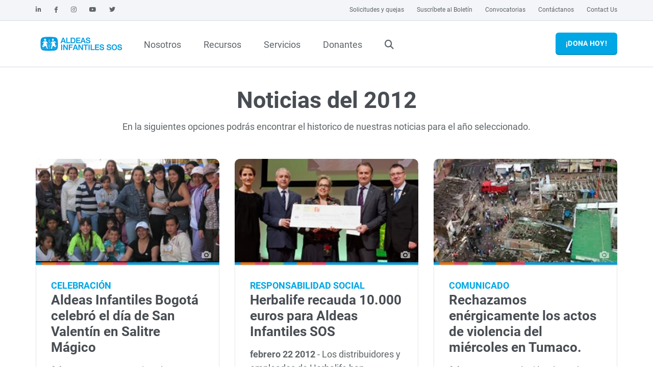

--- FILE ---
content_type: text/html; charset=utf-8
request_url: https://www.aldeasinfantiles.org.co/noticias/2012?page=6
body_size: 15604
content:
<!DOCTYPE html>
<html lang="es-CO"  >
<head id="head"><meta http-equiv="X-UA-Compatible" content="IE=edge,chrome=1" /><title>
	2012 - Aldeas Infantiles SOS Colombia
</title><meta charset="UTF-8" /> 
<meta http-equiv="X-UA-Compatible" content="IE=edge,chrome=1" />
<meta name="format-detection" content="telephone=no">
<meta name="HandheldFriendly" content="True">
<meta name="MobileOptimized" content="320">
<meta name="viewport" content="width=device-width, initial-scale=1.0, user-scalable=0, minimum-scale=1.0, maximum-scale=1.0">
<meta http-equiv="cleartype" content="on">

<link rel="stylesheet" href="/App_Themes/sos/styles/sos.min.css?v=20250715-1403" />
<link rel="preload" id="stylesheet" href="/App_Themes/sos/styles/sos-below.min.css?v=20250715-1403" as="style" onload="this.rel='stylesheet'">
<link rel='preload' id='stylesheet' href='/App_Themes/sos/styles/fonts/fontawesome/css/fontawesome.min.css' as='style' onload='this.rel="stylesheet"'>
<link rel='preload' id='stylesheet' href='/App_Themes/sos/styles/fonts/fontawesome/css/brands.min.css' as='style' onload='this.rel="stylesheet"'>
<link rel='preload' id='stylesheet' href='/App_Themes/sos/styles/fonts/fontawesome/css/solid.min.css' as='style' onload='this.rel="stylesheet"'>
<link rel='preload' id='stylesheet' href='/App_Themes/sos/styles/fonts/fontawesome/css/v4-shims.min.css' as='style' onload='this.rel="stylesheet"'>

 


<script rel="preload" src="/App_Themes/sos/scripts/header.min.js?v=20250204-1042"></script> 
<link href="/favicon.ico" type="image/x-icon" rel="shortcut icon"/>
<link href="/favicon.ico" type="image/x-icon" rel="icon"/>
<link rel='stylesheet' href='https://cdn.jsdelivr.net/npm/swiper@11/swiper-bundle.min.css'><link rel='stylesheet' href='https://cdn.jsdelivr.net/npm/swiper@11/swiper-bundle.min.css'><!-- Google Tag Manager -->
<script>(function(w,d,s,l,i){w[l]=w[l]||[];w[l].push({'gtm.start':
new Date().getTime(),event:'gtm.js'});var f=d.getElementsByTagName(s)[0],
j=d.createElement(s),dl=l!='dataLayer'?'&l='+l:'';j.async=true;j.src=
'https://www.googletagmanager.com/gtm.js?id='+i+dl;f.parentNode.insertBefore(j,f);
})(window,document,'script','dataLayer','GTM-N9TCMJ');</script>
<!-- End Google Tag Manager -->


<!-- Facebook Pixel Code -->
<script>
!function(f,b,e,v,n,t,s)
{if(f.fbq)return;n=f.fbq=function(){n.callMethod?
n.callMethod.apply(n,arguments):n.queue.push(arguments)};
if(!f._fbq)f._fbq=n;n.push=n;n.loaded=!0;n.version='2.0';
n.queue=[];t=b.createElement(e);t.async=!0;
t.src=v;s=b.getElementsByTagName(e)[0];
s.parentNode.insertBefore(t,s)}(window, document,'script',
'https://connect.facebook.net/en_US/fbevents.js');
fbq('init', '311926463694767');
fbq('track', 'PageView');
</script>
<noscript><img height="1" width="1" style="display:none"
src="https://www.facebook.com/tr?id=311926463694767&ev=PageView&noscript=1"
/></noscript>
<!-- End Facebook Pixel Code -->

<!-- Facebook Domain Verify -->
<meta name="facebook-domain-verification" content="ao8h45qoqj65mar8szx0wsb6p3zveu" />
<!-- End Facebook Domain Verify -->

<script type="text/javascript" async src="https://d335luupugsy2.cloudfront.net/js/loader-scripts/02505beb-1a32-42b1-9c47-d3192bdfbd32-loader.js" ></script><!--Clientify Tracking Begins-->
<script type="text/javascript">
if (typeof trackerCode ==='undefined'){
    (function (d, w, u, o) {
        w[o] = w[o] || function () {
            (w[o].q = w[o].q || []).push(arguments)
        };
        a = d.createElement('script'),
            m = d.getElementsByTagName('script')[0];
        a.async = 1; a.src = u;
        m.parentNode.insertBefore(a, m)
    })(document, window, 'https://analytics.clientify.net/tracker.js', 'ana');
    ana('setTrackerUrl', 'https://analytics.clientify.net');
    ana('setTrackingCode', 'CF-17396-17396-4O6JJ');
    ana('trackPageview');
}</script>
<!--Clientify Tracking Ends-->
<!--Microsoft Clarity Begins-->
<script type="text/javascript"> (function(c,l,a,r,i,t,y){ c[a]=c[a]||function(){(c[a].q=c[a].q||[]).push(arguments)}; t=l.createElement(r);t.async=1;t.src="https://www.clarity.ms/tag/"+i; y=l.getElementsByTagName(r)[0];y.parentNode.insertBefore(t,y); })(window, document, "clarity", "script", "s0yndtcpv3"); </script><!--Microsoft Clarity Ends--><meta property="og:title" content="2012" /><meta property="og:type" content="website" /><meta property="og:url" content="https://www.aldeasinfantiles.org.co/Noticias/2012" /><meta property="og:image" content="https://www.aldeasinfantiles.org.co/App_Themes/sos/images/country-images/facebook-default.jpg" /><meta property="og:image:width" content="1200" /><meta property="og:image:height" content="630" /><meta property="og:site_name" content="Aldeas Infantiles SOS colombia" /><meta property="og:description" /><meta name="msapplication-config" content="/browserconfig.xml" /><link href="/webmanifest.json" rel="manifest" /><link href="../getmedia/5f2f54e2-505e-4faa-8f72-d0f03821cf08/safari-pinned-tab.svg" rel="mask-icon" color="#00A7E4" /></head>
<body class=" LTR Chrome ESCO ContentBody" ><!-- Opening Body Script --><!-- Google Tag Manager (noscript) -->
<noscript><iframe src="https://www.googletagmanager.com/ns.html?id=GTM-N9TCMJ"
height="0" width="0" style="display:none;visibility:hidden"></iframe></noscript>
<!-- End Google Tag Manager (noscript) -->

<!-- End Opening Body Script -->
    
    
    <form method="post" action="/noticias/2012?page=6" id="form">
<div class="aspNetHidden">
<input type="hidden" name="__EVENTTARGET" id="__EVENTTARGET" value="" />
<input type="hidden" name="__EVENTARGUMENT" id="__EVENTARGUMENT" value="" />

</div>

<script type="text/javascript">
//<![CDATA[
var theForm = document.forms['form'];
if (!theForm) {
    theForm = document.form;
}
function __doPostBack(eventTarget, eventArgument) {
    if (!theForm.onsubmit || (theForm.onsubmit() != false)) {
        theForm.__EVENTTARGET.value = eventTarget;
        theForm.__EVENTARGUMENT.value = eventArgument;
        theForm.submit();
    }
}
//]]>
</script>


<script src="/WebResource.axd?d=pynGkmcFUV13He1Qd6_TZJpsIjcIYHMDXrl8mt38kyRlPHEw8lMWG4_yHeaBmW-9UZeQ9uTPdx1lu0O9HoiTkQ2&amp;t=638901608248157332" type="text/javascript"></script>

<input type="hidden" name="lng" id="lng" value="es-CO" />
<script type="text/javascript">
	//<![CDATA[

function PM_Postback(param) { if (window.top.HideScreenLockWarningAndSync) { window.top.HideScreenLockWarningAndSync(1080); } if(window.CMSContentManager) { CMSContentManager.allowSubmit = true; }; __doPostBack('m$am',param); }
function PM_Callback(param, callback, ctx) { if (window.top.HideScreenLockWarningAndSync) { window.top.HideScreenLockWarningAndSync(1080); }if (window.CMSContentManager) { CMSContentManager.storeContentChangedStatus(); };WebForm_DoCallback('m$am',param,callback,ctx,null,true); }
//]]>
</script>
<script src="/ScriptResource.axd?d=NJmAwtEo3Ipnlaxl6CMhviiHv3esJ0K_eUOcibFDmkI0sgTEQDfNvrFAAdyyfjeWtnZIKNLYA9q7PMgiGw40JvO7vRnIrwU17M66KmxmwQN7cJ6-GmCguTZ4Xp2_6xJhmJ5Tz4TmAK1rVznMuTL54Mq2o7E0d8EA2r3xokMthxQ1&amp;t=5c0e0825" type="text/javascript"></script>
<script src="/ScriptResource.axd?d=dwY9oWetJoJoVpgL6Zq8OBQBK64YZjIzLPGShONv9DAaTY7JSxedJ0WB1R5WxPuDnEpy6KGygzt7KJGntat0GaWLFCLzONc09giNrHwEr-4y7XnSKEo0RAo2apIWWq7Bc64ZvQdAJO9yDwaX4mJIhKO9b_RBbYrrEongfFBM0rU1&amp;t=5c0e0825" type="text/javascript"></script>
<script src="../Webservices/SOS-CMS/LatestNews.asmx/js" type="text/javascript"></script>
<script type="text/javascript">
	//<![CDATA[

var CMS = CMS || {};
CMS.Application = {
  "language": "es",
  "imagesUrl": "/CMSPages/GetResource.ashx?image=%5bImages.zip%5d%2f",
  "isDebuggingEnabled": false,
  "applicationUrl": "/",
  "isDialog": false,
  "isRTL": "false"
};

//]]>
</script>
<div class="aspNetHidden">

	<input type="hidden" name="__VIEWSTATEGENERATOR" id="__VIEWSTATEGENERATOR" value="A5343185" />
</div>
    <script type="text/javascript">
//<![CDATA[
Sys.WebForms.PageRequestManager._initialize('manScript', 'form', ['tctxM',''], [], [], 90, '');
//]]>
</script>

    <div id="ctxM">

</div>
    
<span class="sticky-nav-toggle"></span>


<header>
    <script type='application/ld+json'>
{
    "@context": "https://schema.org",
    "@type": "Organization",
    "url": "https://www.aldeasinfantiles.org.co",
    "logo": "https://www.aldeasinfantiles.org.co/getmedia/c72e4b2a-f540-4a30-a914-dd45ee31b11b/LogoSOS.png?width=180&height=57&ext=.png"
}
</script>
    <div id="p_lt_ctl00_SOSNavigation_NavBarContainer" class="navbar nba-inline">
        <div id="p_lt_ctl00_SOSNavigation_MetaNav" class="navbar-header visible-lg bg bg-light-grey">
            <div class="container-inner">
                <ul class="info info-left">
                    <li>
    <a href="https://www.linkedin.com/company/aldeas-infantiles-sos-colombia"
    target="_blank"  rel='noopener'>
        <i class="fab fa-linkedin-in"></i>
    </a>
</li><li>
    <a href="https://www.facebook.com/aldeasinfantilescolombia"
    target="_blank"  rel='noopener'>
        <i class="fab fa-facebook-f"></i>
    </a>
</li><li>
    <a href="http://instagram.com/aldeascolombia"
    target="_blank"  rel='noopener'>
        <i class="fab fa-instagram"></i>
    </a>
</li><li>
    <a href="https://www.youtube.com/c/AldeasInfantilesSOSColombia"
    target="_blank"  rel='noopener'>
        <i class="fab fa-youtube"></i>
    </a>
</li><li>
    <a href="https://www.twitter.com/AldeasColombia"
    target="_self"  >
        <i class="fab fa-twitter"></i>
    </a>
</li>
                </ul>

                <!-- /.social -->

                <ul class="info info-right">
                    <li> 
    <a href="/nosotros/participa/solicitudes-y-quejas">
        Solicitudes y quejas
    </a>
</li>
<li> 
    <a href="/nosotros/participa/suscribete-al-boletin">
        Suscríbete al Boletín
    </a>
</li>
<li> 
    <a href="/nosotros/convocatorias-laborales">
        Convocatorias
    </a>
</li>
<li> 
    <a href="/nosotros/participa/contactanos">
        Contáctanos
    </a>
</li>
<li> 
    <a href="/nosotros/participa/contact-us">
        Contact Us
    </a>
</li>

                </ul>
                <!-- /.info -->

                

                <!-- /.lang selector -->

            </div>

            <!-- /.container -->
        </div>
        <!-- /.navbar-header -->
        <nav class="mobile-nav hidden-lg navbar navbar-fixed-top">
            <div class="navbar-header">
                <a href="/" id="p_lt_ctl00_SOSNavigation_MobileNavLogoLink" class="navbar-brand">
                    <img id="p_lt_ctl00_SOSNavigation_MobileLogo" class="logo" src="https://www.aldeasinfantiles.org.co/getmedia/c72e4b2a-f540-4a30-a914-dd45ee31b11b/LogoSOS.png?width=180&amp;height=57&amp;ext=.png" alt="logo" style="height:100%;" />
                    
                </a>

                <div id="p_lt_ctl00_SOSNavigation_BtnBurgerToggle" class="navbar-toggle collapsed" data-toggle="collapse" data-target="#MobileNavbar" aria-expanded="false" aria-controls="navbar">
                    <span></span>
                    <span></span>
                    <span></span>
                    <span></span>
                </div>

            </div>
            <div id="MobileNavbar" class="navbar-collapse collapse" aria-expanded="false" style="height: 1px;">
                <ul class="nav navbar-nav"><!-- lvl0 item transformation -->
<li class="dropdown">	
  <a class='dropdown-toggle' href='https://www.aldeasinfantiles.org.co/nosotros'>Nosotros</a>

<!-- end lvl0 item transformation -->
 
  <!-- lvl0 separator -->
</li>
<!-- end lvl0 separator --><!-- lvl0 item transformation -->
<li class="dropdown">	
  <a href='#' class='dropdown-toggle' data-toggle='dropdown' role='button' aria-haspopup='true' aria-expanded='false'>Recursos<span class='sos-caret'></span></a>

<!-- end lvl0 item transformation -->
 
  <!-- lvl0 separator -->
</li>
<!-- end lvl0 separator --><!-- lvl0 item transformation -->
<li class="dropdown">	
  <a class='dropdown-toggle' href='https://www.aldeasinfantiles.org.co/programas-y-proyectos'>Servicios</a>

<!-- end lvl0 item transformation -->
 
  <!-- lvl0 separator -->
</li>
<!-- end lvl0 separator --><!-- lvl0 item transformation -->
<li class="dropdown">	
  <a class='dropdown-toggle' href='https://www.aldeasinfantiles.org.co/donantes'>Donantes</a>

<!-- end lvl0 item transformation -->
 
  <!-- start footer lvl0 transformation -->
<li class="dropdown searchbox" id="NavbarSearchbox"> 
    <a href="#" class="dropdown-toggle js-activated"><i class="fa fa-search"></i></a>
    <div class="dropdown-menu">
        <div id="search" class="search" role="search">
            <input type="search" placeholder="Buscar">
            <div id="SearchBtn" class="btn btn-default btn-submit fa fa-chevron-right"></div>
        </div>
    </div>
</li>
</ul>
<!-- end footer lvl0 transformation -->
				<ul class="nav navbar-nav navbar-nba"><li class="sos-nba"></li></ul>

                

                
                <!-- /.lang selector -->

                

            </div>
        </nav>


        <div id="p_lt_ctl00_SOSNavigation_MainNav" class="sos-main-nav hidden-sm hidden-xs">
            <div id="p_lt_ctl00_SOSNavigation_NavbarCollapse" class="navbar-collapse collapse" style="padding-top: 8px; padding-bottom: 8px;">
                <div class="container-inner">

                    <!-- ============================================================= LOGO ============================================================= -->

                    <a href="/" id="p_lt_ctl00_SOSNavigation_MainNavLogoLink" class="navbar-brand">
                        <img id="p_lt_ctl00_SOSNavigation_DesktopLogo" class="logo" src="https://www.aldeasinfantiles.org.co/getmedia/c72e4b2a-f540-4a30-a914-dd45ee31b11b/LogoSOS.png?width=180&amp;height=57&amp;ext=.png" alt="logo" />
                        
                        <img id="p_lt_ctl00_SOSNavigation_StickyLogo" class="sticky-logo" src="https://www.aldeasinfantiles.org.co/getmedia/c72e4b2a-f540-4a30-a914-dd45ee31b11b/LogoSOS.png?width=180&amp;height=57&amp;ext=.png" alt="logo" />
                        
                    </a>

                    <!-- ============================================================= LOGO : END ============================================================= -->

                    <!-- ============================================================= MAIN NAVIGATION ============================================================= -->
                    <ul class="nav navbar-nav"><li class="dropdown sos-main-nav-fullwidth">		
  <a href="/nosotros" title="Nosotros" 
      class="dropdown-toggle disabled js-activated">
      Nosotros
  </a>
					
				
					<!-- Level 1 Header Transformation -->
<div class="dropdown-menu sos-main-nav-dropdown-menu">
    <div class="sos-main-nav-content grid">
<!-- Level 1 Header Transformation End --><div class="inner">
  <h6><i aria-hidden="true" class="fa fa-thumbs-o-up"></i>&nbsp;&nbsp;Conócenos</h6>

<ul class="arrow-list">
	<li class="arrow-list"><a href="/nosotros/que-es-aldeas-infantiles">&iquest;Qué es Aldeas Infantiles?</a></li>
	<li class="arrow-list"><a href="/nosotros/nuestra-historia">Nuestra historia</a></li>
	<li class="arrow-list"><a href="/nosotros/que-hacemos">&iquest;Qué hacemos?</a></li>
	<li class="arrow-list"><a href="/nosotros/nuestra-razon-de-ser">Nuestra razón de ser</a></li>
	<li class="arrow-list"><a href="/nosotros/nuestros-valores">Nuestros valores</a></li>
	<li class="arrow-list"><a href="/nosotros/embajadores-sos-de-corazon">Nuestros Embajadores</a></li>
</ul>

</div><div class="inner">
  <ul class="arrow-list">
	<li><a href="/donde-estamos">Aldeas en Colombia</a></li>
	<li><a href="/donde-estamos/aldeas-en-el-mundo">Aldeas en el mundo</a></li>
</ul>

</div><div class="inner">
  <h6 style="letter-spacing: normal; line-height: 24px;"><i aria-hidden="true" class="fa fa-volume-up"></i>&nbsp;&nbsp;Te contamos</h6>

<ul class="arrow-list">
	<li class="arrow-list"><a href="/noticias">Noti SOS</a></li>
	<li class="arrow-list"><a href="/nosotros/aldeas-en-los-medios">Aldeas en los medios</a></li>
	<li class="arrow-list"><a href="/nosotros/informes-de-gestion">Informes de gestión</a></li>
	<li class="arrow-list"><a href="/nosotros/equipo-de-facers">Conoce nuestro equipo de Facers</a></li>
	<li class="arrow-list"><a href="/participa/led">Conoce a nuestro equipo de Gestores</a></li>
</ul>

</div><div class="inner">
  <h6><i aria-hidden="true" class="fa fa-check-square-o"></i>&nbsp;&nbsp;Participa</h6>

<div hidden="">
<ul>
	<li class="arrow-list"><a href="/participa/voluntariadosos">Voluntariado SOS</a></li>
</ul>
</div>

<ul class="arrow-list">
	<li class="arrow-list"><a href="/nosotros/participa/suscribete-al-boletin">Suscríbete al boletín</a></li>
	<li class="arrow-list"><a href="/nosotros/participa/siguenos-en-redes-sociales">Síguenos en redes sociales</a></li>
	<li class="arrow-list"><a href="/nosotros/convocatorias-laborales">Convocatorias Laborales</a></li>
	<li class="arrow-list"><a href="/nosotros/convocatorias">Licitaciones</a></li>
</ul>

</div><!-- Level 1 Footer Transformation -->
  </div>
</div>
<!-- Level 1 Footer Transformation End --></li><li class="dropdown sos-main-nav-fullwidth">		
  <a href="https://www.aldeasinfantiles.org.co/recursos" title="Recursos" 
      class="dropdown-toggle disabled js-activated">
      Recursos
  </a>
					
				
					<!-- Level 1 Header Transformation -->
<div class="dropdown-menu sos-main-nav-dropdown-menu">
    <div class="sos-main-nav-content grid">
<!-- Level 1 Header Transformation End --><div class="inner">
  <ul class="arrow-list">
	<li class="arrow-list"><a href="/recursos/politicas-organizacionales">Políticas, Directrices y Reglamentos</a></li>
	<li class="arrow-list"><a href="/recursos/nuestras-investigaciones">Nuestras investigaciones</a></li>
	<li class="arrow-list"><a href="/recursos/materiales-pedagogicos">Material pedagógico&nbsp;</a></li>
</ul>

</div><div class="inner">
  <ul class="arrow-list">
	<li class="arrow-list"><a href="/nosotros/informes-de-gestion">Informes de gestión&nbsp;</a></li>
	<li class="arrow-list"><a href="/nosotros/documentos-legales">Documentos legales y Estados Financieros &ndash; Registro ESAL</a></li>
</ul>

</div><!-- Level 1 Footer Transformation -->
  </div>
</div>
<!-- Level 1 Footer Transformation End --></li><li class="dropdown sos-main-nav-fullwidth">		
  <a href="/programas-y-proyectos" title="Servicios" 
      class="dropdown-toggle disabled js-activated">
      Servicios
  </a>
					
				
					<!-- Level 1 Header Transformation -->
<div class="dropdown-menu sos-main-nav-dropdown-menu">
    <div class="sos-main-nav-content grid">
<!-- Level 1 Header Transformation End --><div class="inner">
  <h6><i aria-hidden="true" class="fa fa-users"></i>&nbsp;&nbsp;Servicios</h6>

<p style="font-size:12px">Centramos nuestra atención y acompañamiento en el desarrollo integral de los niños, niñas y familias, a través de los siguientes <strong>servicios: <i aria-hidden="true" class="fa fa-hand-o-right"></i></strong></p>

<h6 style="font-size:14px"><a href="/familias-de-acogida"><strong><i aria-hidden="true" class="fa fa-arrow-right"></i> Acogimiento Familiar</strong></a></h6>

<h6 style="font-size:14px"><a href="/programas/fortalecemos-familias"><i aria-hidden="true" class="fa fa-arrow-right"></i> Fortalecimiento familiar y comunitario</a></h6>

<h6 style="font-size:14px"><a href="/proyectos"><i aria-hidden="true" class="fa fa-arrow-right"></i> Acción&nbsp; humanitaria&nbsp;</a></h6>

<h6 style="font-size:14px"><a href="/programas/abogamos-por-los-derechos-de-los-ninos-y-ninas"><i aria-hidden="true" class="fa fa-arrow-right"></i> Abogacía e incidencia&nbsp;</a></h6>

</div><!-- Level 1 Footer Transformation -->
  </div>
</div>
<!-- Level 1 Footer Transformation End --></li><li class="dropdown sos-main-nav-fullwidth">		
  <a href="/donantes" title="Donantes" 
      class="dropdown-toggle disabled js-activated">
      Donantes
  </a>
					
				
					<!-- Level 1 Header Transformation -->
<div class="dropdown-menu sos-main-nav-dropdown-menu">
    <div class="sos-main-nav-content grid">
<!-- Level 1 Header Transformation End --><div class="inner">
  <p style="text-align: center;">Ser parte de los <strong>Amigos SOS</strong> es apoyar para que más niños crezcan en una familia</p>

<p style="text-align: center;"><a href="../portal-amigos/main" id="p_lt_ctl00_SOSNavigation_DesktopNavMenu_ctl22_ctl00_widget1_ctl00_Anchor" class="btn btn-green btn-transparent  standard">
	Soy Amigo/a SOS
</a>


</p>

</div><div class="inner">
  <p style="text-align: center;">Ser parte de los <strong>Padrinos SOS</strong> es acompañar a los niños y niñas a cumplir sus sueños y&nbsp;proyectos de vida.</p>

<p style="text-align: center;"><a href="https://www.aldeasinfantiles.org.co/padrinos" id="p_lt_ctl00_SOSNavigation_DesktopNavMenu_ctl23_ctl00_widget1_ctl00_Anchor" class="btn btn-orange btn-transparent  standard">
	Soy Padrino/a SOS
</a>


</p>

</div><div class="inner">
  <p style="text-align: center;">Ser parte de las <strong>Empresas SOS</strong> es contribuir a mejorar la situación de la niñez</p>

<p style="text-align: center;"><a href="../donantes/soy-empresa-de-gran-corazon" id="p_lt_ctl00_SOSNavigation_DesktopNavMenu_ctl24_ctl00_widget1_ctl00_Anchor" class="btn btn-magenta btn-transparent  standard">
	Soy Empresa SOS
</a>


</p>

</div><div class="inner">
  <p>Conoce y compra <strong>Bonos de cumpleaños y condolencia OportuniDar</strong></p>

<p><a href="https://sos.aldeasinfantiles.org.co/regalosoportunidar/" id="p_lt_ctl00_SOSNavigation_DesktopNavMenu_ctl25_ctl00_widget1_ctl00_Anchor" class="btn btn-green btn-transparent  standard">
	Más detalles aquí
</a>


</p>

</div><!-- Level 1 Footer Transformation -->
  </div>
</div>
<!-- Level 1 Footer Transformation End --><!-- start footer lvl0 transformation -->
  <li class="dropdown searchbox hidden-md hidden-sm hidden-xs" id="NavbarSearchbox"> 
      <a href="#" class="dropdown-toggle js-activated"><i class="fa fa-search"></i></a>
      <div class="dropdown-menu">
          <div id="search" class="search" role="search">
              <input type="search" placeholder="Buscar">
              <div id="SearchBtn" class="btn btn-default btn-submit fa fa-chevron-right"></div>
          </div>
      </div>
  </li>
</ul>
<!-- end footer lvl0 transformation -->
					<div class="sos-nba nav navbar-nav"></div>

                    <!-- ============================================================= MAIN NAVIGATION : END ============================================================= -->

                    
                    

                </div>
                <!-- /.container -->
            </div>
            <!-- /.navbar-collapse -->
        </div>
        <!-- /.sos-main-nav -->
    </div>
    <!-- /.navbar -->

</header>



<section>
  <div class="container-outer webzone-wrapper editor-zone-alternate" id="WebzoneGroupTop">
    <div class="grid widget-zone">
      
    </div>
  </div>
</section>  
<main class="sos-wide">
    <div class="container-outer" id="WebzoneGroup1">
		<div class="grid container-inner widget-zone">
		  <div id="p_lt_ctl01_pageplaceholder_p_lt_ctl01_statichtml_2_Container" class=" col-lg-12 col-sm-12 col-xs-12 col-lg-start-0 col-sm-start-0 sosbs-center-block margin-top-small" data-editor-info=" 1/1 1/1 1/1">
	<div id="p_lt_ctl01_pageplaceholder_p_lt_ctl01_statichtml_2_ContainerWrapper" class="staticHTML-wrapper bs-grid">
		<h1 style="text-align: center;">Noticias del 2012</h1>

<p style="text-align: center;">En la siguientes opciones podrás encontrar el historico de nuestras noticias para el año seleccionado.</p>

	</div>
</div>


		</div>
	</div>
	<div class="container-outer editor-zone-alternate" id="WebzoneGroup1b">	
		<div class="grid container-inner widget-zone">
		  



<div id="p_lt_ctl01_pageplaceholder_p_lt_ctl02_SOSLatestNews_Container" class="latest-news-teaser col-lg-12 col-sm-12 col-xs-12 margin-top-small margin-bottom-small" data-editor-info=" 1/1 1/1 1/1">
    <div id="p_lt_ctl01_pageplaceholder_p_lt_ctl02_SOSLatestNews_ScrollingContent">
        <div class="scrollingcontentblock grid" data-page="1">
            

                    <div class="box-container col-sm-4 margin-bottom-small">
                        <div class="box-vertical has-link box-border bg bg-white"
                            data-href='/noticias/2012/aldeas-infantiles-bogota-celebro-el-dia-de-san-val'>
                            <a href="/noticias/2012/aldeas-infantiles-bogota-celebro-el-dia-de-san-val"></a>
                                
                            <div class="box-media">
                                <figure id="p_lt_ctl01_pageplaceholder_p_lt_ctl02_SOSLatestNews_repItems_ctl00_ImgFigure"> 
                                    <img style='aspect-ratio:360/210;'  data-credit='San Valentín en el centro comercial Salitre Mágico' id='' class=' lozad' data-src='/getmedia/907527d8-8114-46dd-b014-be53a8ca4c18/san-valentin-en-el-centro-comercial-salitre-magico-roll.jpg?width=360&height=210&ext=.jpg' data-srcset='/getmedia/907527d8-8114-46dd-b014-be53a8ca4c18/san-valentin-en-el-centro-comercial-salitre-magico-roll.jpg?width=320 320w' alt=''>
                                </figure>
                                
                            </div>
                            
                            <div class="box-text box-padding">
                                <span class="box-pretitle">
                                    Celebraci&#243;n
                                </span>
                                <h4>
                                    Aldeas Infantiles Bogot&#225; celebr&#243; el d&#237;a de San Valent&#237;n en Salitre M&#225;gico
                                </h4>
								<span class='inline-date '>
									febrero 22 2012
								</span>
								<span class='inline-date-dash '>
									 -  
								</span>
								Gracias al evento que organizó el Parque Salitre Mágico el martes 14 de febrero, 120 niños, niñas, jóvenes y adolescentes de Aldeas Infantiles SOS Bogotá,  pudieron disfrutar de un día soleado, en este Parque de Diversiones.
                            </div>
                        </div>
                    </div>
                    
                

                    <div class="box-container col-sm-4 margin-bottom-small">
                        <div class="box-vertical has-link box-border bg bg-white"
                            data-href='/noticias/2012/herbalife-recauda-10-000-euros-para-aldeas-infanti'>
                            <a href="/noticias/2012/herbalife-recauda-10-000-euros-para-aldeas-infanti"></a>
                                
                            <div class="box-media">
                                <figure id="p_lt_ctl01_pageplaceholder_p_lt_ctl02_SOSLatestNews_repItems_ctl01_ImgFigure"> 
                                    <img style='aspect-ratio:360/210;'  data-credit='Herbalife recauda 10.000 euros para Aldeas Infantiles SOS' id='' class=' lozad' data-src='/getmedia/271e2886-e295-4803-ad91-4a2a207e7ed3/herbalife-donacion-a-aldeas-infantiles-sos-roll.jpg?width=360&height=210&ext=.jpg' data-srcset='/getmedia/271e2886-e295-4803-ad91-4a2a207e7ed3/herbalife-donacion-a-aldeas-infantiles-sos-roll.jpg?width=320 320w' alt=''>
                                </figure>
                                
                            </div>
                            
                            <div class="box-text box-padding">
                                <span class="box-pretitle">
                                    Responsabilidad Social
                                </span>
                                <h4>
                                    Herbalife recauda 10.000 euros para Aldeas Infantiles SOS
                                </h4>
								<span class='inline-date '>
									febrero 22 2012
								</span>
								<span class='inline-date-dash '>
									 -  
								</span>
								Los distribuidores y empleados de Herbalife han recaudado 10.000 euros para  Aldeas Infantiles.
                            </div>
                        </div>
                    </div>
                    
                

                    <div class="box-container col-sm-4 margin-bottom-small">
                        <div class="box-vertical has-link box-border bg bg-white"
                            data-href='/noticias/2012/bomba-en-tumaco-narino'>
                            <a href="/noticias/2012/bomba-en-tumaco-narino"></a>
                                
                            <div class="box-media">
                                <figure id="p_lt_ctl01_pageplaceholder_p_lt_ctl02_SOSLatestNews_repItems_ctl02_ImgFigure"> 
                                    <img style='aspect-ratio:360/210;'  data-credit='Tumaco fue estremecido por el impacto de una bomba' id='' class=' lozad' data-src='/getmedia/f235601b-ac5a-4c9b-a611-98732602e08a/bomba-tumaco-colombia-roll.jpg?width=360&height=210&ext=.jpg' data-srcset='/getmedia/f235601b-ac5a-4c9b-a611-98732602e08a/bomba-tumaco-colombia-roll.jpg?width=320 320w' alt=''>
                                </figure>
                                
                            </div>
                            
                            <div class="box-text box-padding">
                                <span class="box-pretitle">
                                    Comunicado
                                </span>
                                <h4>
                                    Rechazamos en&#233;rgicamente los actos de violencia del mi&#233;rcoles en Tumaco.
                                </h4>
								<span class='inline-date '>
									febrero 3 2012
								</span>
								<span class='inline-date-dash '>
									 -  
								</span>
								El  miércoles 1 de febrero a la 1:55 de la tarde, hora en la que un gran número de estudiantes van a clases y sus padres van al trabajo,  
                            </div>
                        </div>
                    </div>
                    
                

                    <div class="box-container col-sm-4 margin-bottom-small">
                        <div class="box-vertical has-link box-border bg bg-white"
                            data-href='/noticias/2012/aldeas-infantiles-colombia-en-colombiatex-2012'>
                            <a href="/noticias/2012/aldeas-infantiles-colombia-en-colombiatex-2012"></a>
                                
                            <div class="box-media">
                                <figure id="p_lt_ctl01_pageplaceholder_p_lt_ctl02_SOSLatestNews_repItems_ctl03_ImgFigure"> 
                                    <img style='aspect-ratio:360/210;'  data-credit='Aldeas Infantiles Colombia en Colombiatex 2012' id='' class=' lozad' data-src='/getmedia/d414128c-c1a7-4d02-a1d6-c6cc124b00ed/colombiatex-2012-roll.jpg?width=360&height=210&ext=.jpg' data-srcset='/getmedia/d414128c-c1a7-4d02-a1d6-c6cc124b00ed/colombiatex-2012-roll.jpg?width=320 320w' alt=''>
                                </figure>
                                
                            </div>
                            
                            <div class="box-text box-padding">
                                <span class="box-pretitle">
                                    Alianza 
                                </span>
                                <h4>
                                    Aldeas Infantiles Colombia en Colombiatex 2012
                                </h4>
								<span class='inline-date '>
									enero 22 2012
								</span>
								<span class='inline-date-dash '>
									 -  
								</span>
								Los días martes, miércoles y jueves 24,25 y 26 de enero, Aldeas Infantiles Colombia se vestirá de gala y hará presencia en Colombiatex de las Américas 2012, una importante vitrina que reúne a los más importantes jugadores del sector textil en la ciudad de Medellín.
                            </div>
                        </div>
                    </div>
                    
                

                    <div class="box-container col-sm-4 margin-bottom-small">
                        <div class="box-vertical has-link box-border bg bg-white"
                            data-href='/noticias/2012/aldeas-infantiles-sos-rechaza-fallo-de-tutela'>
                            <a href="/noticias/2012/aldeas-infantiles-sos-rechaza-fallo-de-tutela"></a>
                                
                            <div class="box-media">
                                <figure id="p_lt_ctl01_pageplaceholder_p_lt_ctl02_SOSLatestNews_repItems_ctl04_ImgFigure"> 
                                    <img style='aspect-ratio:360/210;'  data-credit='Aldeas Infantiles SOS rechaza fallo de tutela violencia infantil' id='' class=' lozad' data-src='/getmedia/c2c74d69-89cb-4b7f-bb01-377208717d6f/rechazo-tutela-violencia-infantila-colombia-roll.jpg?width=360&height=210&ext=.jpg' data-srcset='/getmedia/c2c74d69-89cb-4b7f-bb01-377208717d6f/rechazo-tutela-violencia-infantila-colombia-roll.jpg?width=320 320w' alt=''>
                                </figure>
                                
                            </div>
                            
                            <div class="box-text box-padding">
                                <span class="box-pretitle">
                                    Rechazo p&#250;blico
                                </span>
                                <h4>
                                    Aldeas Infantiles SOS rechaza fallo de tutela
                                </h4>
								<span class='inline-date '>
									enero 13 2012
								</span>
								<span class='inline-date-dash '>
									 -  
								</span>
								Aldeas Infantiles SOS, con 40 años de trayectoria en el país, rechaza enérgicamente el fallo de la Jueza Georgina Esperanza Bayona, que abre la posibilidad para que los condenados por abuso sexual en contra de una niña, niño o adolescente, tengan la posibilidad de negociar su pena y conseguir rebajas por trabajar y estudiar durante su encarcelamiento.
                            </div>
                        </div>
                    </div>
                    
                <div class="PagerControl"><div style="padding-bottom:4px;padding-top:4px;font-weight: bold;" class="PagerResults">Displaying results  25-29 (of 29)</div><div class="PagerNumberArea"><span>&nbsp;<a href="/noticias/2012">|&lt;</a>&nbsp;&nbsp;<a href="/noticias/2012?page=4" class="UnselectedPrev">&lt;</a>&nbsp;</span><span style="padding-left:5px;"></span><span>&nbsp;<a href="/noticias/2012"   class="UnselectedPage">1</a> - <a href="/noticias/2012?page=2"   class="UnselectedPage">2</a> - <a href="/noticias/2012?page=3"   class="UnselectedPage">3</a> - <a href="/noticias/2012?page=4"   class="UnselectedPage">4</a> - <span class="SelectedPage">5</span>&nbsp;</span><span style="padding-left:10px;"></span><span><span class="SelectedNext">&gt;</span> &nbsp;&gt;|</span></div></div><input type="hidden" value="5" name="p_lt_ctl01_pageplaceholder_p_lt_ctl02_SOSLatestNews_repItems_pager_cpage" /><div id="p_lt_ctl01_pageplaceholder_p_lt_ctl02_SOSLatestNews_repItems_pager">

</div>
            
        </div>
    </div>
    
    <div class="text-center animated fadeInUp">
        <div id="p_lt_ctl01_pageplaceholder_p_lt_ctl02_SOSLatestNews_BtnLoadMore" class="btn btn-light-primary btn-large btn-load-more">
            Ver más
        </div>
    </div>
</div>




            <script>
                document.addEventListener('DOMContentLoaded', function(){
                    LazyLoadingController.init('p_lt_ctl01_pageplaceholder_p_lt_ctl02_SOSLatestNews_ScrollingContent', 5, p_lt_ctl01_pageplaceholder_p_lt_ctl02_SOSLatestNews_BtnLoadMore, 'white', 'SqlParams_/Noticias/2012_p_lt_ctl01_pageplaceholder_p_lt_ctl02_SOSLatestNews_repItems_Variant_WP_cc7d6df41c124fd8b608046a7903cb5a');
                });
            </script>




		</div>
	</div>
	<div class="container-outer" id="WebzoneGroup1c">	
		<div class="grid container-inner widget-zone">
		  
		</div>
	</div>
	<div class="container-outer editor-zone-alternate" id="WebzoneGroup2">
		<div class="grid container-inner widget-zone">
		  
		</div>
	</div>
	<div class="container-outer" id="WebzoneGroup2b">	
		<div class="grid container-inner widget-zone">
		  
		</div>
	</div>
	<div class="container-outer editor-zone-alternate" id="WebzoneGroup2c">	
		<div class="grid container-inner widget-zone">
		  <div id="p_lt_ctl01_pageplaceholder_p_lt_ctl06_statichtml_1_Container" class=" col-lg-12 col-sm-12 col-xs-12 col-lg-start-0 col-sm-start-0 sosbs-center-block margin-top-small" data-editor-info=" 1/1 1/1 1/1">
	<div id="p_lt_ctl01_pageplaceholder_p_lt_ctl06_statichtml_1_ContainerWrapper" class="staticHTML-wrapper bs-grid">
		<h2 class="white" style="text-align: center;">Historico de noticias</h2>

<p class="white" style="text-align: center;">&iquest;No encuentras lo que necesitas? selecciona un año para ver nuestras más opciones:</p>

	</div>
</div>

<div id="p_lt_ctl01_pageplaceholder_p_lt_ctl06_SOSBackground_Container" class="Background background-container" style="display:none;" data-bg-position="{&quot;X&quot;:50,&quot;Y&quot;:50}" data-img="" data-target="container" data-full_width="True" data-fix_background="False" data-use_image_on_mobile="False">
	 
            <script type='module'>
                import {BackgroundController} from '/App_Themes/sos/scripts/components/BackgroundController.js';
                BackgroundController.init(p_lt_ctl01_pageplaceholder_p_lt_ctl06_SOSBackground_Container);
            </script>
        
	<span data-color='sos-green' data-gradient-color='' data-gradient-strength='' class='bg bg-'></span>
</div>




<div id="p_lt_ctl01_pageplaceholder_p_lt_ctl06_SOSCarouselTeaser1_Container" class="carousel-teaser grid col-lg-12 col-sm-12 col-xs-12 margin-top-small margin-bottom-small" data-editor-info=" 1/1 1/1 1/1">
    <div id="p_lt_ctl01_pageplaceholder_p_lt_ctl06_SOSCarouselTeaser1_SwiperContainer" class="swiper-container">
        <div class="swiper-wrapper">
            
                    <div class="swiper-slide">
                        <div class="swiper-slide-inner box-container">
                            <div class="box-vertical has-link box-border bg bg-light-grey" data-href='/noticias/2020' data-target='_self'>
                                <a href="/noticias/2020"></a>
                                <div class="box-media">
                                    <figure>
                                        <img
                                            alt="image"
                                            src="/getmedia/57c716c7-af87-4eec-9446-df4aae32e765/2020.jpg?width=360&height=210&ext=.jpg"
                                            srcset="/getmedia/57c716c7-af87-4eec-9446-df4aae32e765/2020.jpg?width=320 320w"
                                            loading="lazy" />
                                    </figure>
                                </div>
                                <div class="box-text box-padding">
                                    <h6>Noticias del  2020</h6>
                                    <p>
                                        
                                    <p>
                                </div>
                            </div>
                            <div class="swiper-lazy-preloader "></div>
                        </div>
                    </div>
                
                    <div class="swiper-slide">
                        <div class="swiper-slide-inner box-container">
                            <div class="box-vertical has-link box-border bg bg-light-grey" data-href='/noticias/2019' data-target='_self'>
                                <a href="/noticias/2019"></a>
                                <div class="box-media">
                                    <figure>
                                        <img
                                            alt="image"
                                            src="/getmedia/b6659de8-a26d-45bf-a556-9e1ebc3b2e52/2019.jpg?width=360&height=210&ext=.jpg"
                                            srcset="/getmedia/b6659de8-a26d-45bf-a556-9e1ebc3b2e52/2019.jpg?width=320 320w"
                                            loading="lazy" />
                                    </figure>
                                </div>
                                <div class="box-text box-padding">
                                    <h6>Noticias del  2019</h6>
                                    <p>
                                        
                                    <p>
                                </div>
                            </div>
                            <div class="swiper-lazy-preloader "></div>
                        </div>
                    </div>
                
                    <div class="swiper-slide">
                        <div class="swiper-slide-inner box-container">
                            <div class="box-vertical has-link box-border bg bg-light-grey" data-href='/noticias/2018' data-target='_self'>
                                <a href="/noticias/2018"></a>
                                <div class="box-media">
                                    <figure>
                                        <img
                                            alt="image"
                                            src="/getmedia/c0444596-0c8d-46e4-891d-bcf0c716ff70/2018.jpg?width=360&height=210&ext=.jpg"
                                            srcset="/getmedia/c0444596-0c8d-46e4-891d-bcf0c716ff70/2018.jpg?width=320 320w"
                                            loading="lazy" />
                                    </figure>
                                </div>
                                <div class="box-text box-padding">
                                    <h6>Noticias del  2018</h6>
                                    <p>
                                        
                                    <p>
                                </div>
                            </div>
                            <div class="swiper-lazy-preloader "></div>
                        </div>
                    </div>
                
                    <div class="swiper-slide">
                        <div class="swiper-slide-inner box-container">
                            <div class="box-vertical has-link box-border bg bg-light-grey" data-href='/noticias/2017' data-target='_self'>
                                <a href="/noticias/2017"></a>
                                <div class="box-media">
                                    <figure>
                                        <img
                                            alt="image"
                                            src="/getmedia/1c10f249-61a8-4578-9c3a-ab851bd3c55b/2017.jpg?width=360&height=210&ext=.jpg"
                                            srcset="/getmedia/1c10f249-61a8-4578-9c3a-ab851bd3c55b/2017.jpg?width=320 320w"
                                            loading="lazy" />
                                    </figure>
                                </div>
                                <div class="box-text box-padding">
                                    <h6>Noticias del 2017</h6>
                                    <p>
                                        
                                    <p>
                                </div>
                            </div>
                            <div class="swiper-lazy-preloader "></div>
                        </div>
                    </div>
                
                    <div class="swiper-slide">
                        <div class="swiper-slide-inner box-container">
                            <div class="box-vertical has-link box-border bg bg-light-grey" data-href='/noticias/2016' data-target='_self'>
                                <a href="/noticias/2016"></a>
                                <div class="box-media">
                                    <figure>
                                        <img
                                            alt="image"
                                            src="/getmedia/8befadc9-5647-4cc8-9f17-50c2aa6f2988/2016.jpg?width=360&height=210&ext=.jpg"
                                            srcset="/getmedia/8befadc9-5647-4cc8-9f17-50c2aa6f2988/2016.jpg?width=320 320w"
                                            loading="lazy" />
                                    </figure>
                                </div>
                                <div class="box-text box-padding">
                                    <h6>Noticias del 2016</h6>
                                    <p>
                                        
                                    <p>
                                </div>
                            </div>
                            <div class="swiper-lazy-preloader "></div>
                        </div>
                    </div>
                
                    <div class="swiper-slide">
                        <div class="swiper-slide-inner box-container">
                            <div class="box-vertical has-link box-border bg bg-light-grey" data-href='/noticias/2015' data-target='_self'>
                                <a href="/noticias/2015"></a>
                                <div class="box-media">
                                    <figure>
                                        <img
                                            alt="image"
                                            src="/getmedia/9ac3d640-b9b0-4345-ba95-763b1c02529e/2015.jpg?width=360&height=210&ext=.jpg"
                                            srcset="/getmedia/9ac3d640-b9b0-4345-ba95-763b1c02529e/2015.jpg?width=320 320w"
                                            loading="lazy" />
                                    </figure>
                                </div>
                                <div class="box-text box-padding">
                                    <h6>Noticias del 2015</h6>
                                    <p>
                                        
                                    <p>
                                </div>
                            </div>
                            <div class="swiper-lazy-preloader "></div>
                        </div>
                    </div>
                
                    <div class="swiper-slide">
                        <div class="swiper-slide-inner box-container">
                            <div class="box-vertical has-link box-border bg bg-light-grey" data-href='/noticias/2014' data-target='_self'>
                                <a href="/noticias/2014"></a>
                                <div class="box-media">
                                    <figure>
                                        <img
                                            alt="image"
                                            src="/getmedia/1dc789fb-aea2-4b47-87eb-29309d4ce850/2014.jpg?width=360&height=210&ext=.jpg"
                                            srcset="/getmedia/1dc789fb-aea2-4b47-87eb-29309d4ce850/2014.jpg?width=320 320w"
                                            loading="lazy" />
                                    </figure>
                                </div>
                                <div class="box-text box-padding">
                                    <h6>Noticias del 2014</h6>
                                    <p>
                                        
                                    <p>
                                </div>
                            </div>
                            <div class="swiper-lazy-preloader "></div>
                        </div>
                    </div>
                
                    <div class="swiper-slide">
                        <div class="swiper-slide-inner box-container">
                            <div class="box-vertical has-link box-border bg bg-light-grey" data-href='/noticias/2013' data-target='_self'>
                                <a href="/noticias/2013"></a>
                                <div class="box-media">
                                    <figure>
                                        <img
                                            alt="image"
                                            src="/getmedia/f860c0fa-53b2-4ef2-aaad-a9e379d4d537/2013.jpg?width=360&height=210&ext=.jpg"
                                            srcset="/getmedia/f860c0fa-53b2-4ef2-aaad-a9e379d4d537/2013.jpg?width=320 320w"
                                            loading="lazy" />
                                    </figure>
                                </div>
                                <div class="box-text box-padding">
                                    <h6>Noticias del 2013</h6>
                                    <p>
                                        
                                    <p>
                                </div>
                            </div>
                            <div class="swiper-lazy-preloader "></div>
                        </div>
                    </div>
                
                    <div class="swiper-slide">
                        <div class="swiper-slide-inner box-container">
                            <div class="box-vertical has-link box-border bg bg-light-grey" data-href='/noticias/2012' data-target='_self'>
                                <a href="/noticias/2012"></a>
                                <div class="box-media">
                                    <figure>
                                        <img
                                            alt="image"
                                            src="/getmedia/5dbecbde-aa99-43f8-a340-96518264bb05/2012.jpg?width=360&height=210&ext=.jpg"
                                            srcset="/getmedia/5dbecbde-aa99-43f8-a340-96518264bb05/2012.jpg?width=320 320w"
                                            loading="lazy" />
                                    </figure>
                                </div>
                                <div class="box-text box-padding">
                                    <h6>Noticias del 2012</h6>
                                    <p>
                                        
                                    <p>
                                </div>
                            </div>
                            <div class="swiper-lazy-preloader "></div>
                        </div>
                    </div>
                
                    <div class="swiper-slide">
                        <div class="swiper-slide-inner box-container">
                            <div class="box-vertical has-link box-border bg bg-light-grey" data-href='/noticias/2011' data-target='_self'>
                                <a href="/noticias/2011"></a>
                                <div class="box-media">
                                    <figure>
                                        <img
                                            alt="image"
                                            src="/getmedia/249a72bf-9478-4fa0-ac8b-109773f26851/2011.jpg?width=360&height=210&ext=.jpg"
                                            srcset="/getmedia/249a72bf-9478-4fa0-ac8b-109773f26851/2011.jpg?width=320 320w"
                                            loading="lazy" />
                                    </figure>
                                </div>
                                <div class="box-text box-padding">
                                    <h6>Noticias del 2011</h6>
                                    <p>
                                        
                                    <p>
                                </div>
                            </div>
                            <div class="swiper-lazy-preloader "></div>
                        </div>
                    </div>
                
        </div>
        <div class="swiper-pagination-bullets hidden-xs"></div>
        <div class="swiper-button-prev swiper-button">
            <i class="fa fa-chevron-left" aria-hidden="true"></i>
        </div>
        <div class="swiper-button-next swiper-button">
            <i class="fa fa-chevron-right" aria-hidden="true"></i>
        </div>
    </div>
</div>


        <script type='module'>
            import { SwiperController } from '/App_Themes/sos/scripts/components/SwiperController.js';
            SwiperController.init(p_lt_ctl01_pageplaceholder_p_lt_ctl06_SOSCarouselTeaser1_SwiperContainer, null, true, 5000,
				4, 3, 10);
        </script>





		</div>
	</div>
	<div class="container-outer" id="WebzoneGroup3">
		<div class="grid container-inner widget-zone">
		  
		</div>
	</div>
	<div class="container-outer editor-zone-alternate" id="WebzoneGroup3b">	
		<div class="grid container-inner widget-zone">
		  
		</div>
	</div>
	<div class="container-outer" id="WebzoneGroup3c">	
		<div class="grid container-inner widget-zone">
		  
		</div>
	</div>
	<div class="container-outer editor-zone-alternate" id="WebzoneGroup4">
		<div class="grid container-inner widget-zone">
		  
		</div>
	</div>
	<div class="container-outer" id="WebzoneGroup4b">	
		<div class="grid container-inner widget-zone">
		  <div id="p_lt_ctl01_pageplaceholder_p_lt_ctl11_statichtml__Container" class=" col-lg-12 col-sm-12 col-xs-12 margin-top-small margin-bottom-small" data-editor-info=" 1/1 1/1 1/1">
	<div id="p_lt_ctl01_pageplaceholder_p_lt_ctl11_statichtml__ContainerWrapper" class="staticHTML-wrapper bs-grid">
		<h2 style="text-align: center;">Aldeas Infantiles SOS en Colombia</h2>

<p style="text-align: center;">En el 2017 nuestra atención creció y logramos apoyar a más de 36.790&nbsp;participantes a través de nuestros programas y proyectos estratégicos.</p>

	</div>
</div>

<div id="p_lt_ctl01_pageplaceholder_p_lt_ctl11_SOSCarouselTeaser_Container" class="carousel-teaser grid col-lg-12 col-sm-12 col-xs-12 margin-top-small margin-bottom-small" data-editor-info=" 1/1 1/1 1/1">
    <div id="p_lt_ctl01_pageplaceholder_p_lt_ctl11_SOSCarouselTeaser_SwiperContainer" class="swiper-container">
        <div class="swiper-wrapper">
            
                    <div class="swiper-slide">
                        <div class="swiper-slide-inner box-container">
                            <div class="box-vertical has-link box-border bg bg-light-grey" data-href='/donde-estamos/bogota-cundinamarca' data-target='_self'>
                                <a href="/donde-estamos/bogota-cundinamarca"></a>
                                <div class="box-media">
                                    <figure>
                                        <img
                                            alt="image"
                                            src="/getmedia/a1fa61a5-68a0-4a4e-931c-8fbbe7037b2a/aldeas-infantiles-sos-Bogota.jpg?width=360&height=210&ext=.jpg"
                                            srcset="/getmedia/a1fa61a5-68a0-4a4e-931c-8fbbe7037b2a/aldeas-infantiles-sos-Bogota.jpg?width=320 320w"
                                            loading="lazy" />
                                    </figure>
                                </div>
                                <div class="box-text box-padding">
                                    <h6>Bogotá-Cundinamarca</h6>
                                    <p>
                                        <p>Primer programa de Aldeas Infantiles SOS en Colombia y abrió sus puertas en 1971.</p>

                                    <p>
                                </div>
                            </div>
                            <div class="swiper-lazy-preloader "></div>
                        </div>
                    </div>
                
                    <div class="swiper-slide">
                        <div class="swiper-slide-inner box-container">
                            <div class="box-vertical has-link box-border bg bg-light-grey" data-href='/donde-estamos/bolivar' data-target='_self'>
                                <a href="/donde-estamos/bolivar"></a>
                                <div class="box-media">
                                    <figure>
                                        <img
                                            alt="image"
                                            src="/getmedia/c928727d-e1f2-443c-9c78-8ded8e9af5d7/aldeas-infantiles-sos-cartagena.jpg?width=360&height=210&ext=.jpg"
                                            srcset="/getmedia/c928727d-e1f2-443c-9c78-8ded8e9af5d7/aldeas-infantiles-sos-cartagena.jpg?width=320 320w"
                                            loading="lazy" />
                                    </figure>
                                </div>
                                <div class="box-text box-padding">
                                    <h6>Bolívar</h6>
                                    <p>
                                        <p>Inició en el 2008, para garantizar los derechos de los niños y niñas, en Pasacaballos.</p>

                                    <p>
                                </div>
                            </div>
                            <div class="swiper-lazy-preloader "></div>
                        </div>
                    </div>
                
                    <div class="swiper-slide">
                        <div class="swiper-slide-inner box-container">
                            <div class="box-vertical has-link box-border bg bg-light-grey" data-href='/donde-estamos/choco' data-target='_self'>
                                <a href="/donde-estamos/choco"></a>
                                <div class="box-media">
                                    <figure>
                                        <img
                                            alt="image"
                                            src="/getmedia/ab83dfa8-3f6d-4af1-af07-92c5280f61e3/aldeas-infantiles-sos-quibdo.jpg?width=360&height=210&ext=.jpg"
                                            srcset="/getmedia/ab83dfa8-3f6d-4af1-af07-92c5280f61e3/aldeas-infantiles-sos-quibdo.jpg?width=320 320w"
                                            loading="lazy" />
                                    </figure>
                                </div>
                                <div class="box-text box-padding">
                                    <h6>Chocó</h6>
                                    <p>
                                        <p>Inició en el 2008, como respuesta al Diagnóstico Participativo de la Situación de la Infancia.</p>

                                    <p>
                                </div>
                            </div>
                            <div class="swiper-lazy-preloader "></div>
                        </div>
                    </div>
                
                    <div class="swiper-slide">
                        <div class="swiper-slide-inner box-container">
                            <div class="box-vertical has-link box-border bg bg-light-grey" data-href='/donde-estamos/narino' data-target='_self'>
                                <a href="/donde-estamos/narino"></a>
                                <div class="box-media">
                                    <figure>
                                        <img
                                            alt="image"
                                            src="/getmedia/68df76f6-3cb2-4b80-8ecc-ded572ffa4cb/aldeas-infantiles-sos-ipiales.jpg?width=360&height=210&ext=.jpg"
                                            srcset="/getmedia/68df76f6-3cb2-4b80-8ecc-ded572ffa4cb/aldeas-infantiles-sos-ipiales.jpg?width=320 320w"
                                            loading="lazy" />
                                    </figure>
                                </div>
                                <div class="box-text box-padding">
                                    <h6>Nariño</h6>
                                    <p>
                                        <p>Inició la atención en el 2002, garantizando el derecho de los niños y niñas a tener una familia.</p>

                                    <p>
                                </div>
                            </div>
                            <div class="swiper-lazy-preloader "></div>
                        </div>
                    </div>
                
                    <div class="swiper-slide">
                        <div class="swiper-slide-inner box-container">
                            <div class="box-vertical has-link box-border bg bg-light-grey" data-href='/donde-estamos/tolima' data-target='_self'>
                                <a href="/donde-estamos/tolima"></a>
                                <div class="box-media">
                                    <figure>
                                        <img
                                            alt="image"
                                            src="/getmedia/e3b1df88-74a3-42dc-a984-a34c8abbc618/aldeas-infantiles-sos-ibague.jpg?width=360&height=210&ext=.jpg"
                                            srcset="/getmedia/e3b1df88-74a3-42dc-a984-a34c8abbc618/aldeas-infantiles-sos-ibague.jpg?width=320 320w"
                                            loading="lazy" />
                                    </figure>
                                </div>
                                <div class="box-text box-padding">
                                    <h6>Tolima</h6>
                                    <p>
                                        <p>Inició en 1986, como respuesta a la tragedia producida por la avalancha del Nevado del Ruíz.</p>

                                    <p>
                                </div>
                            </div>
                            <div class="swiper-lazy-preloader "></div>
                        </div>
                    </div>
                
                    <div class="swiper-slide">
                        <div class="swiper-slide-inner box-container">
                            <div class="box-vertical has-link box-border bg bg-light-grey" data-href='/donde-estamos/tumaco' data-target='_self'>
                                <a href="/donde-estamos/tumaco"></a>
                                <div class="box-media">
                                    <figure>
                                        <img
                                            alt="image"
                                            src="/getmedia/93db007e-8917-4ee5-a239-47a89fb95293/aldeas-infantiles-sos-tumaco.jpg?width=360&height=210&ext=.jpg"
                                            srcset="/getmedia/93db007e-8917-4ee5-a239-47a89fb95293/aldeas-infantiles-sos-tumaco.jpg?width=320 320w"
                                            loading="lazy" />
                                    </figure>
                                </div>
                                <div class="box-text box-padding">
                                    <h6>Tumaco</h6>
                                    <p>
                                        <p>Inició la atención de niños y niñas en el 2006, como respuesta a la situación de violencia de la zona.</p>

                                    <p>
                                </div>
                            </div>
                            <div class="swiper-lazy-preloader "></div>
                        </div>
                    </div>
                
                    <div class="swiper-slide">
                        <div class="swiper-slide-inner box-container">
                            <div class="box-vertical has-link box-border bg bg-light-grey" data-href='/donde-estamos/rionegro' data-target='_self'>
                                <a href="/donde-estamos/rionegro"></a>
                                <div class="box-media">
                                    <figure>
                                        <img
                                            alt="image"
                                            src="/getmedia/8aaa07fd-c6b6-4120-8179-83def9772e48/aldeas-infantiles-sos-rionegro.jpg?width=360&height=210&ext=.jpg"
                                            srcset="/getmedia/8aaa07fd-c6b6-4120-8179-83def9772e48/aldeas-infantiles-sos-rionegro.jpg?width=320 320w"
                                            loading="lazy" />
                                    </figure>
                                </div>
                                <div class="box-text box-padding">
                                    <h6>Rionegro</h6>
                                    <p>
                                        <p>Inició en el año 1997, como respuesta a la situación de violencia en el Oriente Antioqueño.</p>

                                    <p>
                                </div>
                            </div>
                            <div class="swiper-lazy-preloader "></div>
                        </div>
                    </div>
                
                    <div class="swiper-slide">
                        <div class="swiper-slide-inner box-container">
                            <div class="box-vertical has-link box-border bg bg-light-grey" data-href='/donde-estamos/riosucio' data-target='_self'>
                                <a href="/donde-estamos/riosucio"></a>
                                <div class="box-media">
                                    <figure>
                                        <img
                                            alt="image"
                                            src="/getmedia/56d14b95-8d27-4f30-9872-65e0a99d41eb/aldeas-infantiles-sos-riosucio.jpg?width=360&height=210&ext=.jpg"
                                            srcset="/getmedia/56d14b95-8d27-4f30-9872-65e0a99d41eb/aldeas-infantiles-sos-riosucio.jpg?width=320 320w"
                                            loading="lazy" />
                                    </figure>
                                </div>
                                <div class="box-text box-padding">
                                    <h6>Riosucio</h6>
                                    <p>
                                        <p>Inició en el 2010, para garantizar los derechos de los niños y niñas desde un enfoque etno-diferencial.</p>

                                    <p>
                                </div>
                            </div>
                            <div class="swiper-lazy-preloader "></div>
                        </div>
                    </div>
                
                    <div class="swiper-slide">
                        <div class="swiper-slide-inner box-container">
                            <div class="box-vertical has-link box-border bg bg-light-grey" data-href='/donde-estamos/santander' data-target='_self'>
                                <a href="/donde-estamos/santander"></a>
                                <div class="box-media">
                                    <figure>
                                        <img
                                            alt="image"
                                            src="/getmedia/cbfa3fce-ed14-4cde-bc74-fe3c4d82a553/aldeas-infantiles-sos-floridablanca.jpg?width=360&height=210&ext=.jpg"
                                            srcset="/getmedia/cbfa3fce-ed14-4cde-bc74-fe3c4d82a553/aldeas-infantiles-sos-floridablanca.jpg?width=320 320w"
                                            loading="lazy" />
                                    </figure>
                                </div>
                                <div class="box-text box-padding">
                                    <h6>Santander</h6>
                                    <p>
                                        <p>Abrió sus puertas en 1999 para apoyar a la población afectada por la violencia del Magdalena Medio.</p>

                                    <p>
                                </div>
                            </div>
                            <div class="swiper-lazy-preloader "></div>
                        </div>
                    </div>
                
                    <div class="swiper-slide">
                        <div class="swiper-slide-inner box-container">
                            <div class="box-vertical has-link box-border bg bg-light-grey" data-href='/donde-estamos/valle' data-target='_self'>
                                <a href="/donde-estamos/valle"></a>
                                <div class="box-media">
                                    <figure>
                                        <img
                                            alt="image"
                                            src="/getmedia/85f8b417-df8c-4a31-b27a-fcaa8ef0f9af/aldeas-infantiles-sos-cali.jpg?width=360&height=210&ext=.jpg"
                                            srcset="/getmedia/85f8b417-df8c-4a31-b27a-fcaa8ef0f9af/aldeas-infantiles-sos-cali.jpg?width=320 320w"
                                            loading="lazy" />
                                    </figure>
                                </div>
                                <div class="box-text box-padding">
                                    <h6>Valle</h6>
                                    <p>
                                        <p>Abrió sus puertas en el año 2006 siendo la aldea infantil número 500 en el mundo con nuevo diseño.</p>

                                    <p>
                                </div>
                            </div>
                            <div class="swiper-lazy-preloader "></div>
                        </div>
                    </div>
                
        </div>
        <div class="swiper-pagination-bullets hidden-xs"></div>
        <div class="swiper-button-prev swiper-button">
            <i class="fa fa-chevron-left" aria-hidden="true"></i>
        </div>
        <div class="swiper-button-next swiper-button">
            <i class="fa fa-chevron-right" aria-hidden="true"></i>
        </div>
    </div>
</div>


        <script type='module'>
            import { SwiperController } from '/App_Themes/sos/scripts/components/SwiperController.js';
            SwiperController.init(p_lt_ctl01_pageplaceholder_p_lt_ctl11_SOSCarouselTeaser_SwiperContainer, null, true, 5000,
				5, 3, 10);
        </script>





		</div>
	</div>
	<div class="container-outer editor-zone-alternate" id="WebzoneGroup4c">	
		<div class="grid container-inner widget-zone">
		  
		</div>
	</div>
</main>  
<section>
  <div class="container-outer webzone-wrapper" id="WebzoneGroupBottom">
    <div class="grid widget-zone">
      
    </div>
  </div>
</section> 


<footer id="p_lt_ctl02_SOSFooter_Footer" class="sos-footer container-outer bg bg-primary">
  <div id="p_lt_ctl02_SOSFooter_MainFooter" class="container-inner">
    <div class="grid footer-col-wrapper">
	
		
				<div id="p_lt_ctl02_SOSFooter_FooterRep_ctl00_FooterCol" class="col-sm-6 col-xs-12 inner footer-col">
					<div style="text-align: center;"><img alt="Aldeas Infantiles SOS 50 años" src="/getmedia/75fe8174-ab82-49d3-a4b1-6bab7718f466/logo-50-anos.png" /></div>

<p style="text-align: center;font-size:12px;color:#89dcff"><strong>Línea de celular para atención nacional:&nbsp;</strong>310 315 7529<br />
<i aria-hidden="true" class="fa fa-volume-control-phone fa-lg"></i> Oficina Nacional (60+1) 634-8049<br />
<i aria-hidden="true" class="fa fa-whatsapp"></i> : <strong>Whatsapp:<a href="http://wa.link/g9q8mn">&nbsp;</a><a href="http://wa.link/g9q8mn">Inicia conversación aquí</a>&nbsp;</strong><br />
<i aria-hidden="true" class="fa fa-envelope-o fa-lg"></i>Correo: <a href="/cdn-cgi/l/email-protection" class="__cf_email__" data-cfemail="b2d3dfdbd5dd9cc1ddc1f2d3ded6d7d3c1dbdcd4d3dcc6dbded7c19cddc0d59cd1dd">[email&#160;protected]</a></p>

<p style="font-size: 12px; color: rgb(137, 220, 255); text-align: center;">&nbsp; &nbsp; &nbsp;Comunicaciones legales:&nbsp; &nbsp; &nbsp; &nbsp; &nbsp; &nbsp; &nbsp; &nbsp; &nbsp; &nbsp; &nbsp;&nbsp;<a data-linkindex="0" href="/cdn-cgi/l/email-protection#deb0b1aab7b8b7bdbfbdb7b1b0b4abbab7bdb7bfb29ebfb2babbbfadb7b0b8bfb0aab7b2bbadf0b1acb9f0bdb1"><span class="__cf_email__" data-cfemail="bbd5d4cfd2ddd2d8dad8d2d4d5d1cedfd2d8d2dad7fbdad7dfdedac8d2d5dddad5cfd2d7dec895d4c9dc95d8d4">[email&#160;protected]</span></a> &nbsp; &nbsp; &nbsp; &nbsp; &nbsp;&nbsp;</p>

<p style="font-size: 12px; color: rgb(137, 220, 255); text-align: center;">&nbsp; &nbsp; &nbsp; &nbsp; &nbsp; &nbsp; &nbsp; &nbsp; &nbsp; &nbsp; &nbsp; &nbsp; &nbsp; &nbsp; &nbsp; &nbsp; &nbsp; &nbsp; &nbsp; &nbsp; &nbsp; &nbsp; &nbsp; &nbsp; &nbsp; &nbsp;&nbsp; &nbsp; &nbsp; &nbsp; &nbsp; &nbsp; &nbsp; &nbsp; &nbsp; &nbsp; &nbsp; &nbsp; &nbsp; &nbsp; &nbsp; &nbsp; &nbsp; &nbsp; &nbsp; &nbsp; &nbsp; &nbsp; &nbsp; &nbsp; &nbsp; &nbsp; &nbsp; &nbsp;&nbsp;</p>

<p style="text-align: center;">&nbsp;</p>

<p style="font-size: 12px; color: rgb(137, 220, 255); text-align: center;">&nbsp; &nbsp; &nbsp; &nbsp; &nbsp; &nbsp; &nbsp; &nbsp; &nbsp; &nbsp; &nbsp; &nbsp; &nbsp; &nbsp; &nbsp; &nbsp; &nbsp; &nbsp; &nbsp; &nbsp; &nbsp;&nbsp;</p>
				
				</div>
			
				<div id="p_lt_ctl02_SOSFooter_FooterRep_ctl01_FooterCol" class="col-sm-6 col-xs-12 inner footer-col">
					<h5 style="text-align: center;"><span class="white"><span class="white">Enlaces </span>rápidos</span></h5>

<div hidden="">
<ul>
	<li><span class="black"><a href="/participa/voluntariadosos">Voluntariado SOS</a><span class="white"></span></span></li>
</ul>
</div>

<ul class="arrow-list">
	<li><span class="black"><a href="/nosotros/participa/contactanos">Contáctenos</a></span></li>
	<li><span class="black"><a href="/nosotros/convocatorias-laborales">Convocatorias Laborales</a></span></li>
	<li><span class="black"><a href="/unete-hoy">Únete Hoy</a></span></li>
	<li><span class="black"><a href="https://forms.office.com/Pages/ResponsePage.aspx?id=aFviGw6ihU2sRmCZLMMDZs5PiBehEyVCjzxxP1X79XhUQzVLMVpXWDhGNUJUUEhESFI0RTJUUzcyUS4u" target="_blank">Canal denuncias de corrupción para terceros</a></span></li>
</ul>

<hr />
<ul class="arrow-list">
	<li><span class="black"><a href="https://aldeasinfantilessos.sharepoint.com/sites/IntranetNacional/SitePages/Home.aspx" target="_blank">Intranet</a></span></li>
</ul>
				
				</div>
			
				<div id="p_lt_ctl02_SOSFooter_FooterRep_ctl02_FooterCol" class="col-sm-6 col-xs-12 inner footer-col">
					<h5 style="text-align: center;">Participa</h5>

<div style="text-align: center;"><a href="https://www.facebook.com/aldeasinfantilescolombia" target="_blank"><img alt="Facebook" src="/getmedia/7e8b0af7-f0aa-416f-94b3-d24e431f2d7b/fb-blanco.png?width=40&amp;height=40" style="width: 40px; height: 40px;" /></a>&nbsp;<a href="https://www.twitter.com/AldeasColombia" target="_blank"><img alt="Twitter" src="/getmedia/c95df6d0-028a-4e5c-b894-8b5d9ad283b9/Recurso-2.png?width=36&amp;height=36" style="width: 36px; height: 36px;" /></a>&nbsp;<a href="http://instagram.com/aldeascolombia" target="_blank"><img alt="Instagram" src="/getmedia/a2264b19-277e-4f3a-9923-c01165f69098/inst-blanco.png?width=40&amp;height=40" style="width: 40px; height: 40px;" /></a>&nbsp;<a href="https://www.linkedin.com/company/aldeas-infantiles-sos-colombia" target="_blank"><img alt="Linkedin" src="/getmedia/c20023f1-ebd0-4cd8-bf65-c29daf46b979/lkd-blanco.png?width=40&amp;height=40" style="width: 40px; height: 40px;" /></a>&nbsp;<a href="https://www.youtube.com/c/AldeasInfantilesSOSColombia" target="_blank"><img alt="Youtube" src="/getmedia/6d9abf1d-128d-4723-b952-e13224dc4198/ytb-blanco.png" style="width: 40px; height: 40px;" /></a></div>

<p>&nbsp;</p>

<p style="text-align: center;line-height: 15px;font-size:14px;color:#89dcff">Mantente informado sobre nuestro trabajo y eventos, suscribiéndote a nuestro boletín.</p>

<div style="text-align: center;"><a href="../nosotros/participa/suscribete-al-boletin" id="p_lt_ctl02_SOSFooter_FooterRep_ctl02_widget1_ctl00_Anchor" class="btn btn-white   standard">
	Quiero Suscribirme
</a>


</div>
				
				</div>
			
				<div id="p_lt_ctl02_SOSFooter_FooterRep_ctl03_FooterCol" class="col-sm-6 col-xs-12 inner footer-col">
					<h5 style="text-align: center;">Transparencia y Auditoría</h5>

<p style="text-align: center;line-height: 15px;font-size:14px;color:#89dcff">Aldeas Infantiles SOS Colombia es auditada por:</p>

<div style="text-align: center;"><a href="https://kreston.com.co/" target="_blank"><img alt="" src="/getmedia/abe492db-cc98-46fe-84da-e7dcbddb3dc5/Kreston-Colombia-Logos-blanco1.png?width=136&amp;height=77" style="width: 136px; height: 77px;" /></a><br />
<br />
<img alt="" src="/getmedia/488801e9-c23d-4256-ac51-be0bed2d109b/ssl.png?width=90&amp;height=39" style="width: 90px; height: 39px;" /></div>
				
				</div>
			

    </div>
  </div>

  <div id="p_lt_ctl02_SOSFooter_FooterBottom" class="footer-bottom container-outer">
    <div id="p_lt_ctl02_SOSFooter_MetaFooter" class="container-inner">
      <p class="slogan"></p>
	  
				<ul class="footer-menu">
			
				<li> 
					<a href="https://www.aldeasinfantiles.org.co">
						Copyright © 2021 Aldeas Infantiles SOS Colombia
					</a>
				</li>
			
				<li> 
					<a href="https://aldeasinfantilessos.sharepoint.com/Intranet%20Nacional/areser/gesleg/cancomden/Lists/Canal%20de%20comunicacin%20denuncias%20de%20corrupcin/Si%20es%20Miguel%20Pea.aspx">
						Denuncias anticorrupción
					</a>
				</li>
			
				<li> 
					<a href="/interno/proteccion-de-datos">
						Protección de datos
					</a>
				</li>
			
				<li> 
					<a href="/interno/interno">
						Interno
					</a>
				</li>
			
				</ul>
			
    </div>
  </div>
</footer>

<script data-cfasync="false" src="/cdn-cgi/scripts/5c5dd728/cloudflare-static/email-decode.min.js"></script><script type="module">
    import { FooterController } from '/App_Themes/sos/scripts/components/FooterController.js';
    FooterController.init();
</script>

<div id="p_lt_ctl03_SOSScriptInjector_Container" class="script-injector-container col-xs-12" style="display:none;">
    <span class="system-info">
		SOS Script Injector: <span style="color: red;">Make sure you test your scripts as any errors could break the entire site!!!</span>
    </span>
</div><div id="p_lt_ctl03_SOSScriptInjector1_Container" class="script-injector-container col-xs-12" style="display:none;">
    <span class="system-info">
		SOS Script Injector: <span style="color: red;">Make sure you test your scripts as any errors could break the entire site!!!</span>
    </span>
</div>
<span style="display:none;"></span><div id="p_lt_ctl04_SOSScriptInjector123_Container" class="script-injector-container col-xs-12" style="display:none;">
    <span class="system-info">
		SOS Script Injector: <span style="color: red;">Make sure you test your scripts as any errors could break the entire site!!!</span>
    </span>
</div>
<div id="fb-root"></div>

<script rel='preload' src='https://ajax.googleapis.com/ajax/libs/jquery/3.5.1/jquery.min.js'></script>
<script rel="preload" defer src="/App_Themes/sos/scripts/jquery.easing.min.js?v=20200622-1042"></script>
<script rel="preload" defer src="/App_Themes/sos/scripts/components/plugins/waypoints.js?v=20230411-1204"></script>
<script rel="preload" defer src="/App_Themes/sos/scripts/common.min.js?v=20250707-1023"></script>
<script rel="preload" defer src="/App_Themes/sos/scripts/country-common.min.js?v=20250715-1403"></script>
<script>
/*! loadCSS. [c]2017 Filament Group, Inc. MIT License */
!function(a){"use strict";var b=function(b,c,d){function e(a){return h.body?a():void setTimeout(function(){e(a)})}function f(){i.addEventListener&&i.removeEventListener("load",f),i.media=d||"all"}var g,h=a.document,i=h.createElement("link");if(c)g=c;else{var j=(h.body||h.getElementsByTagName("head")[0]).childNodes;g=j[j.length-1]}var k=h.styleSheets;i.rel="stylesheet",i.href=b,i.media="only x",e(function(){g.parentNode.insertBefore(i,c?g:g.nextSibling)});var l=function(a){for(var b=i.href,c=k.length;c--;)if(k[c].href===b)return a();setTimeout(function(){l(a)})};return i.addEventListener&&i.addEventListener("load",f),i.onloadcssdefined=l,l(f),i};"undefined"!=typeof exports?exports.loadCSS=b:a.loadCSS=b}("undefined"!=typeof global?global:this);
/*! loadCSS rel=preload polyfill. [c]2017 Filament Group, Inc. MIT License */
!function(a){if(a.loadCSS){var b=loadCSS.relpreload={};if(b.support=function(){try{return a.document.createElement("link").relList.supports("preload")}catch(b){return!1}},b.poly=function(){for(var b=a.document.getElementsByTagName("link"),c=0;c<b.length;c++){var d=b[c];"preload"===d.rel&&"style"===d.getAttribute("as")&&(a.loadCSS(d.href,d,d.getAttribute("media")),d.rel=null)}},!b.support()){b.poly();var c=a.setInterval(b.poly,300);a.addEventListener&&a.addEventListener("load",function(){b.poly(),a.clearInterval(c)}),a.attachEvent&&a.attachEvent("onload",function(){a.clearInterval(c)})}}}(this);
</script>



<script>
var nbaConfig=
{buttons:  [
         {url:'/donacion', text:'¡Dona hoy!', color:'btn-primary', position:'Navigation', buttonShape: 'standard', showMobile: true, showTablet: true, showDesktop: true}
]};

</script>








    
    
<script type="application/ld+json">
  {
    "@context" : "https://schema.org",
    "@type" : "Organization",
    "name" : "Aldeas Infantiles SOS Colombia",
    "url" : "https://www.aldeasinfantiles.org.co",
    "sameAs" : [
      "https://www.facebook.com/aldeasinfantilescolombia",
      "https://www.twitter.com/AldeasColombia",
      "https://instagram.com/aldeascolombia",
      "https://www.youtube.com/c/AldeasInfantilesSOSColombia",
      "https://www.linkedin.com/company/aldeas-infantiles-sos-colombia"
   ]
  }
</script>
<script type="text/javascript">
//<![CDATA[

WebForm_InitCallback();//]]>
</script>
  <input type="hidden" name="__VIEWSTATE" id="__VIEWSTATE" value="wNrq/8plEz4Dynb5MH00/+YRrOJbP7qweosPWo9GxeBhR0pJ+n+Z9SGtpO6IwudXCgkVq4l/[base64]/tOGixFIk3wKZnrkLVyepN2OmGzKSNxtdKeDHAAj2rB9sOmTTZ2+yhwcoLUdGRCfLedIPt3EUstZbZxwQDa424k9JY/3iDlkUnpALagWS8zsy5Di4qVUCcSVAgn515pVM72qz4flZmsLm2qfpLFKTqSEsNpS6CGgDu4gEwag2Ysm/LDvjTcCNBZsyi0NHllDuNTONYHa668pClUOYWjml3VNVx+yfyAmPDXkBNlzAJG17E3rHI0l3xDAod/0cVydXZyige3iGGOEqhXkr333v+B0E2LA4lYYVAbRHSp0uC3SJO1tN+5Ul9jTLbjF/xYt6Kv6bB+Xnl0KPjiNU98KO8s6oOiowp/GC1mk7j4ykkJJmi3ZYEDcj1DUMZ3RQOrDwxoa8I7q3s86YCttYACu6JDoSen/D46NulBzbfSJu1X2dPUw9c4a/KT5jVFKJGCeaofUB5YFKZG2lO0RNinDNwqU3TXuOX0zzRArmOucb3/D1Gb1cRK4femcQ==" />
  <script type="text/javascript">
      //<![CDATA[
      if (window.WebForm_InitCallback) {
        __theFormPostData = '';
        __theFormPostCollection = new Array();
        window.WebForm_InitCallback();
      }
      //]]>
    </script>
  </form>
</body>
</html>


--- FILE ---
content_type: application/javascript
request_url: https://www.aldeasinfantiles.org.co/App_Themes/sos/scripts/components/SwiperController.js
body_size: 1033
content:
import { isMobile } from './Utils.js';
import Swiper from 'https://cdn.jsdelivr.net/npm/swiper@11/swiper-bundle.min.mjs'

export class SwiperController {
    constructor(swiperContainer, thumbsContainer, autoSlide, autoSlideSpeed, slidesToShowDesktop, slidesToShowTablet, slidesCount, slidesToScrollDesktop, slidesToScrollTablet, slidesPerViewMobile) {
        this.swiperContainer = swiperContainer;
        this.thumbsContainer = thumbsContainer;
        this.sliderFooterSelector = `#${swiperContainer.id} .slide-footer`;
        this.thumbsSwiper = null;
        this.loopedSlides = 1;
        this.gallerySwiper = null;
        this.autoSlide = autoSlide || false;
        this.autoSlideSpeed = autoSlideSpeed || 0;
        this.desktopPaginationType = 'bullets';
        this.mobilePaginationType = 'bullets';
        this.slidesToShowDesktop = slidesToShowDesktop || 1;
        this.slidesToShowTablet = slidesToShowTablet || 1;
        this.slidesToScrollDesktop = slidesToScrollDesktop || this.slidesToShowDesktop;
        this.slidesToScrollTablet = slidesToScrollTablet || this.slidesToShowTablet;
        this.slidesPerViewMobile = slidesPerViewMobile || 1;
        this.slidesCount = slidesCount;
        
        this.prepareControls();
        this.prepareSlider();
        if (thumbsContainer) {
            this.prepareThumbs();
            this.gallerySwiper.controller.control = this.thumbsSwiper;
            this.thumbsSwiper.controller.control = this.gallerySwiper;
        }
    }

    prepareControls(){
        if(this.slidesCount <= this.slidesToShowDesktop)
            $(this.swiperContainer).find('.swiper-button, .swiper-pagination-bullets').addClass('hidden-lg');
        if(this.slidesCount <= this.slidesToShowTablet)
            $(this.swiperContainer).find('.swiper-button, .swiper-pagination-bullets').addClass('hidden-sm');
        if(this.slidesCount <= 1)
            $(this.swiperContainer).find('.swiper-button, .swiper-pagination-bullets').addClass('hidden-xs');
    }

    prepareThumbs() {
        this.thumbsSwiper = new Swiper(this.thumbsContainer, { // eslint-disable-line no-undef
            slidesPerView: 5,
            loopedSlides: this.loopedSlides,
            loop: true,
            slideToClickedSlide: true,
            centeredSlides: true,
        });
    }

    prepareSlider() {
        if (!this.autoSlide) {
            // prevent first slide from sliding before it gets to stop
            this.autoSlideSpeed = 999999999;
        }
        const autoplayObj = this.autoSlide? {delay: this.autoSlideSpeed} : false;
        const controllerThis = this;

        this.gallerySwiper = new Swiper(this.swiperContainer, { // eslint-disable-line no-undef
            loop: true,
            speed: 600,
            watchOverflow: true,
            autoHeight: false,
            lazy: {
                loadPrevNext: true,
            },
            navigation: this.getNavigationObject(),
            pagination: this.getPaginationObject(),
            scrollbar: this.getScrollbarObject(),
            autoplay: autoplayObj,
            loopAddBlankSlides: true, 
            breakpoints: {
                320: {
                  slidesPerView: this.slidesPerViewMobile,
                  spaceBetween: 30
               },
                768: {
                  slidesPerView: this.slidesToShowTablet,
                  spaceBetween: 30,
                },
                1200: {
                  slidesPerView: this.slidesToShowDesktop,
                  spaceBetween: 30,
                }
            }
        });
		if (this.autoSlide) {
			this.gallerySwiper.autoplay.start();
		} else {
			this.gallerySwiper.autoplay.stop();
		}
    }

    getNavigationObject(){
        if($(this.swiperContainer).find('.swiper-button-next').length > 0){
            return {
                nextEl: $(this.swiperContainer).find('.swiper-button-next')[0],
                prevEl: $(this.swiperContainer).find('.swiper-button-prev')[0],
            };
        }
        return false;
    }

    getScrollbarObject(){
        if($(this.swiperContainer).find('.swiper-scrollbar').length > 0){
            return {
                el: '.swiper-scrollbar',
                draggable: true,
            };
        }
        return false;
    }

    getPaginationObject() {
        const paginationObjectFractions = {
            el: '.swiper-pagination-fraction',
            type: 'fraction',
        };

        const paginationObjectBullets = {
            el: '.swiper-pagination-bullets',
            type: 'bullets',
            clickable: true,
        };

        if (isMobile()) {
            if (this.mobilePaginationType === 'bullets') return paginationObjectBullets;
            return paginationObjectFractions;
        }

        if (this.desktopPaginationType === 'bullets') return paginationObjectBullets;
        return paginationObjectFractions;
    }

    static init(swiperContainer, thumbsContainer, autoSlide, autoSlideSpeed, slidesToShowDesktop, slidesToShowTablet, slidesCount, slidesToScrollDesktop, slidesToScrollTablet, slidesPerViewMobile) {
        new SwiperController(swiperContainer, thumbsContainer, autoSlide, autoSlideSpeed, slidesToShowDesktop, slidesToShowTablet, slidesCount, slidesToScrollDesktop, slidesToScrollTablet, slidesPerViewMobile); 
    }
}
